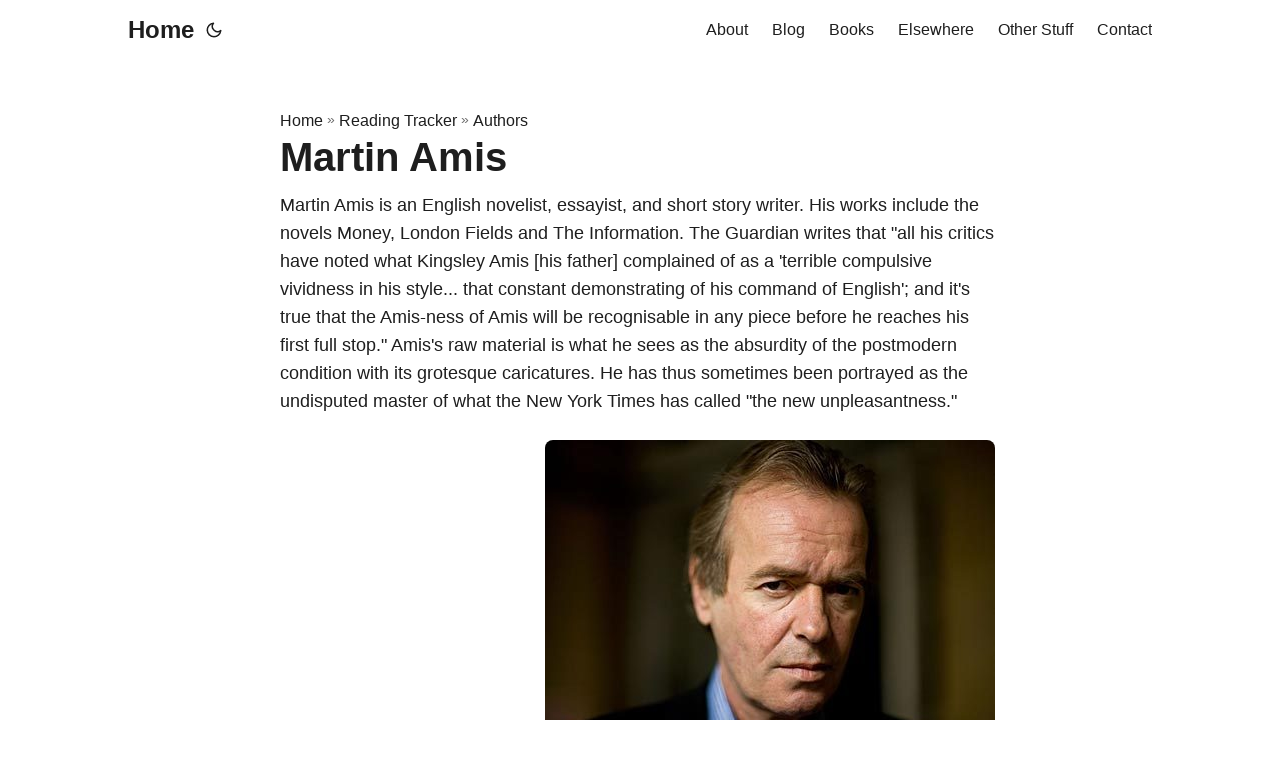

--- FILE ---
content_type: text/html
request_url: https://christianleonardquale.com/books/author/martin-amis/
body_size: 3808
content:
<!doctype html><html lang=en dir=auto><head><meta charset=utf-8><meta http-equiv=x-ua-compatible content="IE=edge"><meta name=viewport content="width=device-width,initial-scale=1,shrink-to-fit=no"><meta name=robots content="index, follow"><title>Martin Amis | Christian's Subsection of the Internet</title><meta name=keywords content><meta name=description content="Martin Amis is an English novelist, essayist, and short story writer. His works include the novels Money, London Fields and The Information.

The Guardian writes that &#34;all his critics have noted what Kingsley Amis [his father] complained of as a 'terrible compulsive vividness in his style... that constant demonstrating of his command of English'; and it's true that the Amis-ness of Amis will be recognisable in any piece before he reaches his first full stop.&#34;

Amis's raw material is what he sees as the absurdity of the postmodern condition with its grotesque caricatures. He has thus sometimes been portrayed as the undisputed master of what the New York Times has called &#34;the new unpleasantness.&#34;"><meta name=author content="clq"><link rel=canonical href=https://christianleonardquale.com/books/author/martin-amis/><link crossorigin=anonymous href=/assets/css/stylesheet.min.9308a9fac0c5c413b9002aa20aec6077352631aebce98585af76d0358f38cfe1.css integrity="sha256-kwip+sDFxBO5ACqiCuxgdzUmMa686YWFr3bQNY84z+E=" rel="preload stylesheet" as=style><script defer crossorigin=anonymous src=/assets/js/highlight.min.b95bacdc39e37a332a9f883b1e78be4abc1fdca2bc1f2641f55e3cd3dabd4d61.js integrity="sha256-uVus3DnjejMqn4g7Hni+Srwf3KK8HyZB9V4809q9TWE=" onload=hljs.initHighlightingOnLoad()></script>
<link rel=icon href=https://christianleonardquale.com/%3Clink%20/%20abs%20url%3E><link rel=icon type=image/png sizes=16x16 href=https://christianleonardquale.com/%3Clink%20/%20abs%20url%3E><link rel=icon type=image/png sizes=32x32 href=https://christianleonardquale.com/%3Clink%20/%20abs%20url%3E><link rel=apple-touch-icon href=https://christianleonardquale.com/%3Clink%20/%20abs%20url%3E><link rel=mask-icon href=https://christianleonardquale.com/%3Clink%20/%20abs%20url%3E><meta name=theme-color content="#2e2e33"><meta name=msapplication-TileColor content="#2e2e33"><meta name=generator content="Hugo 0.105.0"><noscript><style>#theme-toggle,.top-link{display:none}</style><style>@media(prefers-color-scheme:dark){:root{--theme:rgb(29, 30, 32);--entry:rgb(46, 46, 51);--primary:rgb(218, 218, 219);--secondary:rgb(155, 156, 157);--tertiary:rgb(65, 66, 68);--content:rgb(196, 196, 197);--hljs-bg:rgb(46, 46, 51);--code-bg:rgb(55, 56, 62);--border:rgb(51, 51, 51)}.list{background:var(--theme)}.list:not(.dark)::-webkit-scrollbar-track{background:0 0}.list:not(.dark)::-webkit-scrollbar-thumb{border-color:var(--theme)}}</style></noscript><script type=text/javascript src=https://christianleonardquale.com/js/table1.js></script>
<script type=text/javascript src=https://christianleonardquale.com/js/sorttable.js></script>
<script type=text/javascript src=https://christianleonardquale.com/js/filterCheckbox.js></script>
<link rel=stylesheet href=https://christianleonardquale.com/css/progressbar.css><meta property="og:title" content="Martin Amis"><meta property="og:description" content="Martin Amis is an English novelist, essayist, and short story writer. His works include the novels Money, London Fields and The Information.

The Guardian writes that &#34;all his critics have noted what Kingsley Amis [his father] complained of as a 'terrible compulsive vividness in his style... that constant demonstrating of his command of English'; and it's true that the Amis-ness of Amis will be recognisable in any piece before he reaches his first full stop.&#34;

Amis's raw material is what he sees as the absurdity of the postmodern condition with its grotesque caricatures. He has thus sometimes been portrayed as the undisputed master of what the New York Times has called &#34;the new unpleasantness.&#34;"><meta property="og:type" content="article"><meta property="og:url" content="https://christianleonardquale.com/books/author/martin-amis/"><meta property="og:image" content="https://clqbookimages.s3.eu-north-1.amazonaws.com/authors/Martin-Amis.jpg"><meta property="article:section" content="books"><meta property="og:site_name" content="Christian's Subsection of the Internet"><meta name=twitter:card content="summary_large_image"><meta name=twitter:image content="https://clqbookimages.s3.eu-north-1.amazonaws.com/authors/Martin-Amis.jpg"><meta name=twitter:title content="Martin Amis"><meta name=twitter:description content="Martin Amis is an English novelist, essayist, and short story writer. His works include the novels Money, London Fields and The Information.

The Guardian writes that &#34;all his critics have noted what Kingsley Amis [his father] complained of as a 'terrible compulsive vividness in his style... that constant demonstrating of his command of English'; and it's true that the Amis-ness of Amis will be recognisable in any piece before he reaches his first full stop.&#34;

Amis's raw material is what he sees as the absurdity of the postmodern condition with its grotesque caricatures. He has thus sometimes been portrayed as the undisputed master of what the New York Times has called &#34;the new unpleasantness.&#34;"><script type=application/ld+json>{"@context":"https://schema.org","@type":"BreadcrumbList","itemListElement":[{"@type":"ListItem","position":2,"name":"Reading Tracker","item":"https://christianleonardquale.com/books/"},{"@type":"ListItem","position":3,"name":"Authors","item":"https://christianleonardquale.com/books/author/"},{"@type":"ListItem","position":4,"name":"Martin Amis","item":"https://christianleonardquale.com/books/author/martin-amis/"}]}</script><script type=application/ld+json>{"@context":"https://schema.org","@type":"BlogPosting","headline":"Martin Amis","name":"Martin Amis","description":"Martin Amis is an English novelist, essayist, and short story writer. His works include the novels Money, London Fields and The Information.\r\n\r\nThe Guardian writes that \"all his critics have noted what Kingsley Amis [his father] complained of as a 'terrible compulsive vividness in his style... that constant demonstrating of his command of English'; and it's true that the Amis-ness of Amis will be recognisable in any piece before he reaches his first full stop.\"\r\n\r\nAmis's raw material is what he sees as the absurdity of the postmodern condition with its grotesque caricatures. He has thus sometimes been portrayed as the undisputed master of what the New York Times has called \"the new unpleasantness.\"","keywords":[],"articleBody":" Read Unread All Book Author Genre Publication Date Read Rating Series Dead Babies Martin Amis Thriller, Mystery 1975-01-01 2009-06-18 3 ","wordCount":"20","inLanguage":"en","image":"https://clqbookimages.s3.eu-north-1.amazonaws.com/authors/Martin-Amis.jpg","datePublished":"0001-01-01T00:00:00Z","dateModified":"0001-01-01T00:00:00Z","author":{"@type":"Person","name":"clq"},"mainEntityOfPage":{"@type":"WebPage","@id":"https://christianleonardquale.com/books/author/martin-amis/"},"publisher":{"@type":"Organization","name":"Christian's Subsection of the Internet","logo":{"@type":"ImageObject","url":"https://christianleonardquale.com/%3Clink%20/%20abs%20url%3E"}}}</script></head><body id=top><script>localStorage.getItem("pref-theme")==="dark"?document.body.classList.add("dark"):localStorage.getItem("pref-theme")==="light"?document.body.classList.remove("dark"):window.matchMedia("(prefers-color-scheme: dark)").matches&&document.body.classList.add("dark")</script><header class=header><nav class=nav><div class=logo><a href=https://christianleonardquale.com accesskey=h title="Home (Alt + H)">Home</a>
<span class=logo-switches><button id=theme-toggle accesskey=t title="(Alt + T)"><svg id="moon" xmlns="http://www.w3.org/2000/svg" width="24" height="24" viewBox="0 0 24 24" fill="none" stroke="currentcolor" stroke-width="2" stroke-linecap="round" stroke-linejoin="round"><path d="M21 12.79A9 9 0 1111.21 3 7 7 0 0021 12.79z"/></svg><svg id="sun" xmlns="http://www.w3.org/2000/svg" width="24" height="24" viewBox="0 0 24 24" fill="none" stroke="currentcolor" stroke-width="2" stroke-linecap="round" stroke-linejoin="round"><circle cx="12" cy="12" r="5"/><line x1="12" y1="1" x2="12" y2="3"/><line x1="12" y1="21" x2="12" y2="23"/><line x1="4.22" y1="4.22" x2="5.64" y2="5.64"/><line x1="18.36" y1="18.36" x2="19.78" y2="19.78"/><line x1="1" y1="12" x2="3" y2="12"/><line x1="21" y1="12" x2="23" y2="12"/><line x1="4.22" y1="19.78" x2="5.64" y2="18.36"/><line x1="18.36" y1="5.64" x2="19.78" y2="4.22"/></svg></button></span></div><ul id=menu><li><a href=https://christianleonardquale.com/about title=About><span>About</span></a></li><li><a href=https://christianleonardquale.com/blog/ title=Blog><span>Blog</span></a></li><li><a href=https://christianleonardquale.com/books/ title=Books><span>Books</span></a></li><li><a href=https://christianleonardquale.com/elsewhere title=Elsewhere><span>Elsewhere</span></a></li><li><a href=https://christianleonardquale.com/other/ title="Other Stuff"><span>Other Stuff</span></a></li><li><a href=https://christianleonardquale.com/contact title=Contact><span>Contact</span></a></li></ul></nav></header><main class=main><article class=post-single><header class=post-header><div class=breadcrumbs><a href=https://christianleonardquale.com>Home</a>&nbsp;»&nbsp;<a href=https://christianleonardquale.com/books/>Reading Tracker</a>&nbsp;»&nbsp;<a href=https://christianleonardquale.com/books/author/>Authors</a></div><h1 class=post-title>Martin Amis</h1><div class=post-description>Martin Amis is an English novelist, essayist, and short story writer. His works include the novels Money, London Fields and The Information.
The Guardian writes that "all his critics have noted what Kingsley Amis [his father] complained of as a 'terrible compulsive vividness in his style... that constant demonstrating of his command of English'; and it's true that the Amis-ness of Amis will be recognisable in any piece before he reaches his first full stop."
Amis's raw material is what he sees as the absurdity of the postmodern condition with its grotesque caricatures. He has thus sometimes been portrayed as the undisputed master of what the New York Times has called "the new unpleasantness."</div></header><figure class=entry-cover><img loading=lazy src=https://clqbookimages.s3.eu-north-1.amazonaws.com/authors/Martin-Amis.jpg alt></figure><div class=post-content><p><style>body{text-align:left}.bookdescription{text-align:left;font-size:small}@media(min-width:550px){img{float:right}}img{margin:5px;max-width:50%}#hidden{display:none}:checked~#hidden{background-color:var(--tertiary);color:var(--primary);display:block}</style><input id=myInput placeholder="Search for title, author, or series" type=text><form name=myForm><input type=radio id=myInputRead name=readfilter value=->
<label for=myInputRead>Read</label>
<input type=radio id=myInputUnRead name=readfilter value=No>
<label for=myInputUnRead>Unread</label>
<input type=radio id=myInputAll name=readfilter value checked>
<label for=myInputAll>All</label></form><table id=bookTable class=sortable><thead><tr class=header><th style=width:15%>Book</th><th style=width:15%>Author</th><th style=width:20%>Genre</th><th style=width:10%>Publication Date</th><th style=width:10%>Read</th><th style=width:10%>Rating</th><th style=width:10%>Series</th></tr></thead><tbody><tr id=read><td data-st-key="Dead Babies"><a href=https://christianleonardquale.com/books/book/dead-babies/>Dead Babies</a></td><td><a href=https://christianleonardquale.com/books/author/martin-amis/>Martin Amis</a></td><td>Thriller, Mystery</td><td>1975-01-01</td><td>2009-06-18</td><td>3</td><td></td></tr></tbody></table></p></div><footer class=post-footer></footer></article></main><footer class=footer><span>&copy; 2026 <a href=https://christianleonardquale.com>Christian's Subsection of the Internet</a></span>
<span>Powered by
<a href=https://gohugo.io/ rel="noopener noreferrer" target=_blank>Hugo</a> &
        <a href=https://git.io/hugopapermod rel=noopener target=_blank>PaperMod</a></span></footer><a href=#top aria-label="go to top" title="Go to Top (Alt + G)" class=top-link id=top-link accesskey=g><svg xmlns="http://www.w3.org/2000/svg" viewBox="0 0 12 6" fill="currentcolor"><path d="M12 6H0l6-6z"/></svg></a><script>let menu=document.getElementById("menu");menu&&(menu.scrollLeft=localStorage.getItem("menu-scroll-position"),menu.onscroll=function(){localStorage.setItem("menu-scroll-position",menu.scrollLeft)}),document.querySelectorAll('a[href^="#"]').forEach(e=>{e.addEventListener("click",function(e){e.preventDefault();var t=this.getAttribute("href").substr(1);window.matchMedia("(prefers-reduced-motion: reduce)").matches?document.querySelector(`[id='${decodeURIComponent(t)}']`).scrollIntoView():document.querySelector(`[id='${decodeURIComponent(t)}']`).scrollIntoView({behavior:"smooth"}),t==="top"?history.replaceState(null,null," "):history.pushState(null,null,`#${t}`)})})</script><script>var mybutton=document.getElementById("top-link");window.onscroll=function(){document.body.scrollTop>800||document.documentElement.scrollTop>800?(mybutton.style.visibility="visible",mybutton.style.opacity="1"):(mybutton.style.visibility="hidden",mybutton.style.opacity="0")}</script><script>document.getElementById("theme-toggle").addEventListener("click",()=>{document.body.className.includes("dark")?(document.body.classList.remove("dark"),localStorage.setItem("pref-theme","light")):(document.body.classList.add("dark"),localStorage.setItem("pref-theme","dark"))})</script><script type=text/javascript src=https://christianleonardquale.com/js/table1foot.js></script></body></html>

--- FILE ---
content_type: text/javascript
request_url: https://christianleonardquale.com/js/filterCheckbox.js
body_size: -185
content:
function filterTableCheckbox(event) {
  var filter = event.target.value.toUpperCase();
  var rows = document.querySelector("#bookTable tbody").rows;
  
  for (var i = 0; i < rows.length; i++) {
      var ReadCol = rows[i].cells[4].textContent.toUpperCase();
      if (ReadCol.indexOf(filter) > -1) {
          rows[i].style.display = "";
      } else {
          rows[i].style.display = "none";
      }      
  }
}